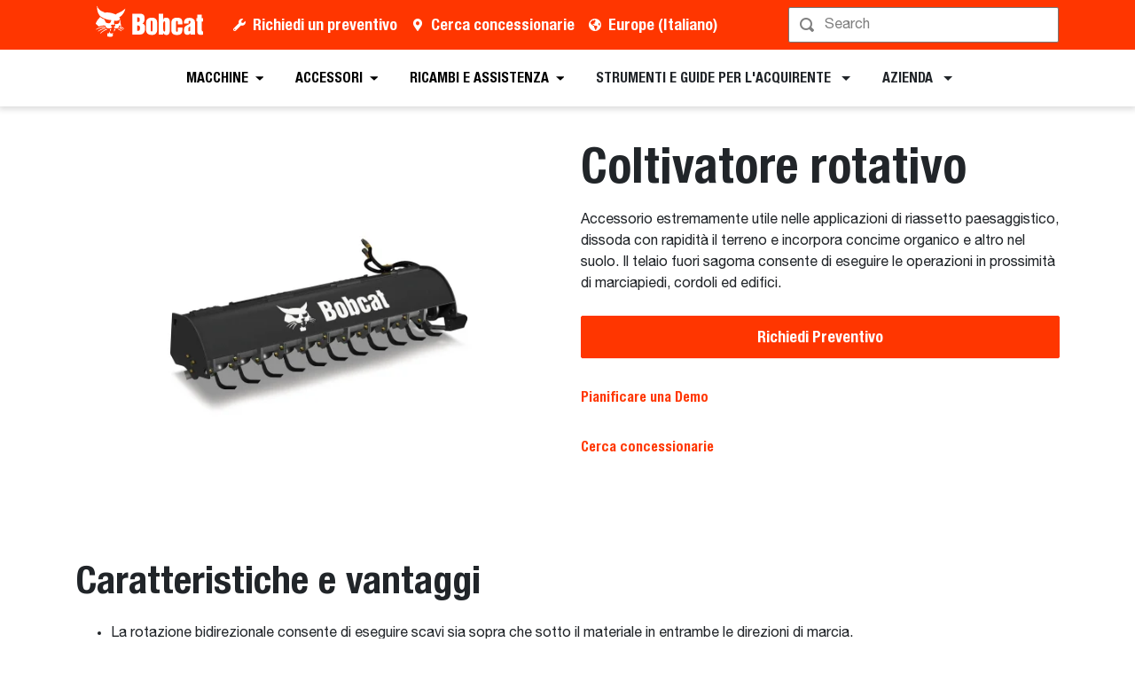

--- FILE ---
content_type: text/javascript
request_url: https://dxp-static.bobcat.com/e3249e3.modern.js
body_size: 3486
content:
!function(e){function a(a){for(var f,t,r=a[0],n=a[1],o=a[2],i=0,l=[];i<r.length;i++)t=r[i],Object.prototype.hasOwnProperty.call(b,t)&&b[t]&&l.push(b[t][0]),b[t]=0;for(f in n)Object.prototype.hasOwnProperty.call(n,f)&&(e[f]=n[f]);for(u&&u(a);l.length;)l.shift()();return d.push.apply(d,o||[]),c()}function c(){for(var e,a=0;a<d.length;a++){for(var c=d[a],f=!0,r=1;r<c.length;r++){var n=c[r];0!==b[n]&&(f=!1)}f&&(d.splice(a--,1),e=t(t.s=c[0]))}return e}var f={},b={347:0},d=[];function t(a){if(f[a])return f[a].exports;var c=f[a]={i:a,l:!1,exports:{}};return e[a].call(c.exports,c,c.exports,t),c.l=!0,c.exports}t.e=function(e){var a=[],c=b[e];if(0!==c)if(c)a.push(c[2]);else{var f=new Promise((function(a,f){c=b[e]=[a,f]}));a.push(c[2]=f);var d,r=document.createElement("script");r.charset="utf-8",r.timeout=120,t.nc&&r.setAttribute("nonce",t.nc),r.src=function(e){return t.p+""+{2:"eec6873",4:"1ef6dec",5:"5bbd093",6:"ea84fe3",7:"b8f0e54",8:"4aa6379",10:"2c377f0",11:"4834db9",12:"3bb9a99",13:"9ddbab3",14:"2ca1683",15:"16efb4b",16:"66658d8",17:"241385c",18:"9e59b99",19:"b7a643a",20:"7cac5a2",21:"5d605a1",22:"7bb38c8",23:"c6fdd16",24:"020b4a1",25:"d9e0096",26:"10fb6b6",27:"e665a66",28:"ef6ca25",29:"57c9740",30:"38507da",31:"4e66b83",32:"0633973",33:"27ff39e",34:"cc2381a",35:"b01c608",36:"826d5a2",37:"6816925",38:"a3e82d3",39:"ef717be",40:"fe863c7",41:"ef0bb19",42:"ca9d5d5",43:"a6b4ed6",44:"97eb78e",45:"d96348f",46:"ade9155",47:"729cc0b",48:"980ae7b",49:"c3d387d",50:"1fb5655",51:"f4c5b12",52:"cfc203f",53:"a216839",54:"468c77c",55:"c323746",56:"f278d16",57:"7ef5d2e",58:"ee02801",59:"cd5724e",60:"cef4641",61:"5b5f36e",62:"d2477aa",63:"aeed569",64:"2fa913a",65:"963cab0",66:"7db0260",67:"3cfdd28",68:"1b7ec27",69:"87e28d0",70:"8ad3b19",71:"92cd308",72:"8f9df20",73:"ce365b9",74:"fb5bbf5",75:"8975337",76:"78f9ecc",77:"2b801a1",78:"5e30d01",79:"67bf808",80:"5694dfa",81:"3d24025",82:"bd2be3b",83:"49bd89f",84:"6c41fb8",85:"65fd61e",86:"8af5833",87:"585e505",88:"5029270",89:"3a6a556",90:"34509c5",91:"3470a96",92:"795f05c",93:"84fd8ec",94:"e861cd1",95:"56ee4c1",96:"3415dab",97:"a15bb8c",98:"55a9c47",99:"508968a",100:"e4048d5",101:"754cd2b",102:"096ca2f",103:"af365da",104:"3721b14",105:"f47f7dc",106:"a9b2d73",107:"98b2a9e",108:"6297e1f",109:"e4d40be",110:"230c440",111:"4ad2f6f",112:"8eb0d04",113:"0c2b882",114:"e724674",115:"15d0805",116:"0ec7c78",117:"abcbbce",118:"b151b0b",119:"6a482ea",120:"a055894",121:"4327684",122:"afab96a",123:"a3b3d14",124:"3a3100f",125:"244edcd",126:"8d53785",127:"1769936",128:"c1a7d18",129:"befd5ab",130:"91bbc8c",131:"9655215",132:"fdb7e47",133:"83e6a22",134:"adc7fc4",135:"7858c21",136:"98194f6",137:"79d8f93",138:"db2b503",139:"c63f668",140:"fc39ec1",141:"ae55aff",142:"7f8ff5f",143:"970e66b",144:"36aa598",145:"b3a655c",146:"ae1e55a",147:"9d5e4a4",148:"240a5ab",149:"d48d34a",150:"83c70f6",151:"74ec182",152:"11bf1be",153:"2abefd0",154:"89c633b",155:"a90250d",156:"c518d1e",157:"6035cf3",162:"db681b4",163:"57f8859",164:"8bc0c40",166:"5cacfa1",167:"533ed08",168:"94462f1",169:"2f7eb4a",170:"b424738",171:"64010a4",172:"f7aeb28",173:"697120b",174:"ca0bc3a",175:"782c0ac",176:"4ffdb03",177:"dc0c84f",178:"35d5a3c",179:"ff7c8eb",180:"c9e2c53",181:"8051aad",182:"55c1d35",183:"50c9514",184:"dddc2e6",185:"6538c76",186:"9a55ef8",187:"57a89ef",188:"63f050f",189:"0e891ed",190:"ad8bca2",191:"cd6abc3",192:"cd730de",193:"0aad8df",194:"e6ac145",195:"de66ae7",196:"3dd84d9",197:"30a2456",198:"67e30b7",199:"d7c3a9e",200:"629019f",201:"c8ee876",202:"22ad87b",203:"386b528",204:"1680bc3",205:"2e1b2c3",206:"8fe159d",207:"b485209",208:"214c1a6",209:"893401f",210:"14f1205",211:"765f0b1",212:"92795a4",213:"351926b",214:"26805bc",215:"505f27b",216:"8a9bbea",217:"8ba2ff3",218:"d889d9e",219:"8171885",220:"dc8afe0",221:"9c45859",222:"e3d1ba1",223:"e6e8f20",224:"57a9d78",225:"6511156",226:"2fbf905",227:"ad5b323",228:"7f05f09",229:"ca3198c",230:"d1ec576",231:"3e2d581",232:"0414941",233:"7b38692",234:"89b98c0",235:"03e8501",236:"a98826a",237:"3124565",238:"cf20112",239:"3bf8f85",240:"15e4332",241:"94483c8",242:"b3bf3fe",243:"c845e3b",244:"c80fa89",245:"7ff00a9",246:"7777548",247:"51b00f3",248:"22ab95a",249:"938eb89",250:"1d8178f",251:"a6a6fc3",252:"3e6ace5",253:"1134067",254:"4a1f143",255:"71a0ecf",256:"5b106a0",257:"a49bf6f",258:"90ce066",259:"1e44878",260:"88d148f",261:"ec02646",262:"63fda93",263:"4491a42",264:"bede09a",265:"db20d39",266:"ce6aba1",267:"57cb044",268:"b474245",269:"c1cf77e",270:"ece9669",271:"5e3a61a",272:"6525b48",273:"c90747c",274:"f8dd264",275:"cd3e74c",276:"3995f8f",277:"7e21612",278:"148efa7",279:"afd4936",280:"08f63a6",281:"6e2c8e0",282:"99da56d",283:"ae6f002",284:"927ccf2",285:"1017368",286:"281f563",287:"db42961",288:"ce19f0e",289:"2722833",290:"6c4ec0e",291:"0a0c255",292:"ed4fa7c",293:"c508476",294:"ad1b61e",295:"621793c",296:"ebc48b1",297:"7eb249e",298:"be57731",299:"241d876",300:"7e6e346",301:"01f8292",302:"21da42c",303:"7ef3356",304:"78422c8",305:"0f3c0d8",306:"a5a7ad5",307:"a47e53b",308:"0f8e054",309:"6a5741d",310:"7356bf7",311:"9387d7c",312:"3bb043d",313:"6d979fe",314:"87d5fb7",315:"1b10560",316:"647cdc8",317:"f5ab51f",318:"799ed2d",319:"19bcc98",320:"6668e10",321:"2c16214",322:"06082eb",323:"930bc4e",324:"549a6a1",325:"d0c53f5",326:"51bf3c0",327:"76d6b6e",328:"ffaa458",329:"f8c9768",330:"1bc647b",331:"2b453c9",332:"4822eca",333:"a7bf6c5",334:"f80867d",335:"656bd30",339:"69b6f4d",349:"a5f4d37"}[e]+".modern.js"}(e);var n=Error();d=function(a){r.onerror=r.onload=null,clearTimeout(o);var c=b[e];if(0!==c){if(c){var f=a&&("load"===a.type?"missing":a.type),d=a&&a.target&&a.target.src;n.message="Loading chunk "+e+" failed.\n("+f+": "+d+")",n.name="ChunkLoadError",n.type=f,n.request=d,c[1](n)}b[e]=void 0}};var o=setTimeout((function(){d({type:"timeout",target:r})}),12e4);r.onerror=r.onload=d,document.head.appendChild(r)}return Promise.all(a)},t.m=e,t.c=f,t.d=function(e,a,c){t.o(e,a)||Object.defineProperty(e,a,{enumerable:!0,get:c})},t.r=function(e){"undefined"!=typeof Symbol&&Symbol.toStringTag&&Object.defineProperty(e,Symbol.toStringTag,{value:"Module"}),Object.defineProperty(e,"__esModule",{value:!0})},t.t=function(e,a){if(1&a&&(e=t(e)),8&a)return e;if(4&a&&"object"==typeof e&&e&&e.__esModule)return e;var c=Object.create(null);if(t.r(c),Object.defineProperty(c,"default",{enumerable:!0,value:e}),2&a&&"string"!=typeof e)for(var f in e)t.d(c,f,function(a){return e[a]}.bind(null,f));return c},t.n=function(e){var a=e&&e.__esModule?function(){return e.default}:function(){return e};return t.d(a,"a",a),a},t.o=function(e,a){return Object.prototype.hasOwnProperty.call(e,a)},t.p="https://dxp-static.bobcat.com/",t.oe=function(e){throw e};var r=window.webpackJsonp=window.webpackJsonp||[],n=r.push.bind(r);r.push=a,r=r.slice();for(var o=0;o<r.length;o++)a(r[o]);var u=n;c()}([]);

--- FILE ---
content_type: text/javascript
request_url: https://dxp-static.bobcat.com/ef6ca25.modern.js
body_size: 2483
content:
(window.webpackJsonp=window.webpackJsonp||[]).push([[28],{1424:function(e,t,r){"use strict";r(767)},1425:function(e,t,r){var o=r(3)((function(e){return e[1]}));o.push([e.i,".table{color:#212529;margin-bottom:1rem;width:100%}.table td,.table th{border-top:1px solid #ccc;padding:.75rem;vertical-align:top}.table thead th{border-bottom:2px solid #ccc;vertical-align:bottom}.table tbody+tbody{border-top:2px solid #ccc}.table-sm td,.table-sm th{padding:.3rem}.table-bordered,.table-bordered td,.table-bordered th{border:1px solid #ccc}.table-bordered thead td,.table-bordered thead th{border-bottom-width:2px}.table-borderless tbody+tbody,.table-borderless td,.table-borderless th,.table-borderless thead th{border:0}.table-striped tbody tr:nth-of-type(odd){background-color:rgba(0,0,0,.05)}.table-hover tbody tr:hover{background-color:rgba(0,0,0,.075);color:#212529}.table-primary,.table-primary>td,.table-primary>th{background-color:#ffc7b8}.table-primary tbody+tbody,.table-primary td,.table-primary th,.table-primary thead th{border-color:#ff967a}.table-hover .table-primary:hover,.table-hover .table-primary:hover>td,.table-hover .table-primary:hover>th{background-color:#ffb39f}.table-secondary,.table-secondary>td,.table-secondary>th{background-color:#fff}.table-secondary tbody+tbody,.table-secondary td,.table-secondary th,.table-secondary thead th{border-color:#fff}.table-hover .table-secondary:hover,.table-hover .table-secondary:hover>td,.table-hover .table-secondary:hover>th{background-color:#f2f2f2}.table-tertiary,.table-tertiary>td,.table-tertiary>th{background-color:#f3f6f7}.table-tertiary tbody+tbody,.table-tertiary td,.table-tertiary th,.table-tertiary thead th{border-color:#e9eef0}.table-hover .table-tertiary:hover,.table-hover .table-tertiary:hover>td,.table-hover .table-tertiary:hover>th{background-color:#e4ebed}.table-success,.table-success>td,.table-success>th{background-color:#bae6d0}.table-success tbody+tbody,.table-success td,.table-success th,.table-success thead th{border-color:#80d1a7}.table-hover .table-success:hover,.table-hover .table-success:hover>td,.table-hover .table-success:hover>th{background-color:#a7dfc3}.table-info,.table-info>td,.table-info>th{background-color:#bee5eb}.table-info tbody+tbody,.table-info td,.table-info th,.table-info thead th{border-color:#86cfda}.table-hover .table-info:hover,.table-hover .table-info:hover>td,.table-hover .table-info:hover>th{background-color:#abdde5}.table-warning,.table-warning>td,.table-warning>th{background-color:#ffe4ba}.table-warning tbody+tbody,.table-warning td,.table-warning th,.table-warning thead th{border-color:#ffcd80}.table-hover .table-warning:hover,.table-hover .table-warning:hover>td,.table-hover .table-warning:hover>th{background-color:#ffdaa1}.table-danger,.table-danger>td,.table-danger>th{background-color:#e2c1b8}.table-danger tbody+tbody,.table-danger td,.table-danger th,.table-danger thead th{border-color:#ca8c7a}.table-hover .table-danger:hover,.table-hover .table-danger:hover>td,.table-hover .table-danger:hover>th{background-color:#dbb1a6}.table-light,.table-light>td,.table-light>th{background-color:#fbfbfb}.table-light tbody+tbody,.table-light td,.table-light th,.table-light thead th{border-color:#f8f8f8}.table-hover .table-light:hover,.table-hover .table-light:hover>td,.table-hover .table-light:hover>th{background-color:#eee}.table-dark,.table-dark>td,.table-dark>th{background-color:#c6c6c6}.table-dark tbody+tbody,.table-dark td,.table-dark th,.table-dark thead th{border-color:#959595}.table-hover .table-dark:hover,.table-hover .table-dark:hover>td,.table-hover .table-dark:hover>th{background-color:#b9b9b9}.table-active,.table-active>td,.table-active>th,.table-hover .table-active:hover,.table-hover .table-active:hover>td,.table-hover .table-active:hover>th{background-color:rgba(0,0,0,.075)}.table .thead-dark th{background-color:#333;border-color:#464646;color:#fff}.table .thead-light th{background-color:#c8c8c8;border-color:#ccc;color:#495057}.table-dark{background-color:#333;color:#fff}.table-dark td,.table-dark th,.table-dark thead th{border-color:#464646}.table-dark.table-bordered{border:0}.table-dark.table-striped tbody tr:nth-of-type(odd){background-color:hsla(0,0%,100%,.05)}.table-dark.table-hover tbody tr:hover{background-color:hsla(0,0%,100%,.075);color:#fff}@media(max-width:575.98px){.table-responsive-sm{display:block;overflow-x:auto;width:100%;-webkit-overflow-scrolling:touch}.table-responsive-sm>.table-bordered{border:0}}@media(max-width:767.98px){.table-responsive-md{display:block;overflow-x:auto;width:100%;-webkit-overflow-scrolling:touch}.table-responsive-md>.table-bordered{border:0}}@media(max-width:991.98px){.table-responsive-lg{display:block;overflow-x:auto;width:100%;-webkit-overflow-scrolling:touch}.table-responsive-lg>.table-bordered{border:0}}@media(max-width:1199.98px){.table-responsive-xl{display:block;overflow-x:auto;width:100%;-webkit-overflow-scrolling:touch}.table-responsive-xl>.table-bordered{border:0}}@media(max-width:1599.98px){.table-responsive-xxl{display:block;overflow-x:auto;width:100%;-webkit-overflow-scrolling:touch}.table-responsive-xxl>.table-bordered{border:0}}.table-responsive{display:block;overflow-x:auto;width:100%;-webkit-overflow-scrolling:touch}.table-responsive>.table-bordered{border:0}.compare-cell{padding:.75rem}.related-products-table-wrapper .table-responsive{margin-bottom:0}.related-products-table-wrapper .table-responsive .related-products-thead th{background:#333;border-right:1px solid #000;border-top:1px solid #000;color:#fff;vertical-align:middle;width:12rem}.related-products-table-wrapper .table-responsive .related-products-thead th div{text-overflow:ellipsis}.related-products-table-wrapper .table-responsive .related-products-thead th:first-child{background:#000}.related-products-table-wrapper .table-responsive .related-products-thead th:last-child{border-right:none}.related-products-table-wrapper .table-responsive .related-products-tbody td{text-align:center;vertical-align:middle;width:12rem}.related-products-table-wrapper .table-responsive .related-products-tbody td div{text-overflow:ellipsis}.related-products-table-wrapper .table-responsive .related-products-tbody td:first-child{background:#f1f1f1;left:0;position:sticky;text-align:left}",""]),o.locals={},e.exports=o},1772:function(e,t,r){"use strict";r.r(t);var o=r(5),a=(r(7),r(41),r(8),r(0)),l=r(396);function d(e,t){var r=Object.keys(e);if(Object.getOwnPropertySymbols){var o=Object.getOwnPropertySymbols(e);t&&(o=o.filter((function(t){return Object.getOwnPropertyDescriptor(e,t).enumerable}))),r.push.apply(r,o)}return r}var b={props:{category:{type:Object,required:!0},attachments:{type:Array,required:!0},isExpanded:{type:Boolean,default:!1},accordionHtag:{type:String,default:"h3"}},setup(e){var{category:{products:t},attachments:r}=e,b=Object(a.o)(l.a),c=Object(a.o)(t.length),i=Object(a.o)([{key:"model",label:""},...r.map(e=>({key:e["@id"],label:e.title||e["@name"]}))]),s=Object(a.o)([]),n=Object(a.o)([]);return t.forEach(e=>{var t={};r.forEach(r=>{t[r["@id"]]=!!e.attachments.find(e=>e===r["@id"])}),n.value.push(function(e){for(var t=1;t<arguments.length;t++){var r=null!=arguments[t]?arguments[t]:{};t%2?d(Object(r),!0).forEach((function(t){Object(o.a)(e,t,r[t])})):Object.getOwnPropertyDescriptors?Object.defineProperties(e,Object.getOwnPropertyDescriptors(r)):d(Object(r)).forEach((function(t){Object.defineProperty(e,t,Object.getOwnPropertyDescriptor(r,t))}))}return e}({model:e.name||e.identifier,url:e.url||""},t))}),{colors:b,counter:c,fields:i,rows:n.value.sort((e,t)=>{var r,o;return null==e||null===(r=e.model)||void 0===r||null===(r=r.toLowerCase())||void 0===r?void 0:r.localeCompare(null==t||null===(o=t.model)||void 0===o?void 0:o.toLowerCase())}),options:s}}},c=(r(1424),r(1)),i=Object(c.a)(b,(function(){var e=this,t=e._self._c;return 0!==e.counter?t("div",{staticClass:"p-0 bg-white",attrs:{"data-test-id":"attachment-related-products-category-group"}},[t("Accordion",{attrs:{counter:e.counter,"is-primary-accordion":"",shadow:"",color:e.colors.BLACK,title:e.category.name,"is-expanded":e.isExpanded,htag:e.accordionHtag}},[e.category.products&&e.category.products.length?t("div",{staticClass:"d-flex flex-column bg-white related-products-table-wrapper"},[t("b-table",{attrs:{"thead-tr-class":"bg-gray-lighter related-products-thead","tbody-tr-class":"related-products-tbody",responsive:"",items:e.rows,fields:e.fields},scopedSlots:e._u([e._l(e.fields,(function(r,o){return{key:"cell(".concat(r.key,")"),fn:function(a){return[t("div",{key:o,staticClass:"d-flex justify-content-center align-items-center"},["model"!==r.key&&a.value?t("b-icon",{attrs:{icon:"success"}}):"model"===r.key||a.value?t("p",{key:o,staticClass:"m-0"},[a&&a.item&&a.item.url?t("a",{staticClass:"font-weight-bold cursor-pointer",attrs:{href:a.item.url,target:"_blank"}},[e._v(e._s(a.value))]):[e._v(e._s(a.value))]],2):t("b-icon",{staticClass:"text-gray-light",attrs:{icon:"minus"}})],1)]}}}))],null,!0)})],1):e._e()])],1):e._e()}),[],!1,null,null,null);t.default=i.exports,installComponents(i,{Accordion:r(319).default})},767:function(e,t,r){var o=r(1425);o.__esModule&&(o=o.default),"string"==typeof o&&(o=[[e.i,o,""]]),o.locals&&(e.exports=o.locals),(0,r(4).default)("2f74f859",o,!0,{sourceMap:!1})}}]);

--- FILE ---
content_type: text/javascript
request_url: https://dxp-static.bobcat.com/782c0ac.modern.js
body_size: 6917
content:
(window.webpackJsonp=window.webpackJsonp||[]).push([[175,192,315,316],{135:function(t,e,n){"use strict";n.d(e,"a",(function(){return l}));var o=n(0);function l(){var{$utils:t,$breakpoints:e}=Object(o.u)(),n=Object(o.o)(null==e?void 0:e.mobile),l=Object(o.o)(null==e?void 0:e.tablet),a=Object(o.o)(null==e?void 0:e.desktop),i=()=>{n.value=(null==e?void 0:e.mobile)||t.isMobile()||t.isSmallMobile(),l.value=(null==e?void 0:e.tablet)||t.isTablet(),a.value=(null==e?void 0:e.desktop)||t.isDesktopLG()||t.isDesktopXL()};return Object(o.f)(()=>{window.addEventListener("resize",i,{passive:!0})}),Object(o.g)(()=>{window.removeEventListener("resize",i)}),e||i(),{mobile:n,tablet:l,desktop:a}}},156:function(t,e,n){"use strict";n.d(e,"a",(function(){return r}));var o=n(10),l=n(5),a=(n(9),n(7),n(48),n(38),n(8),n(0));function i(t,e){var n=Object.keys(t);if(Object.getOwnPropertySymbols){var o=Object.getOwnPropertySymbols(t);e&&(o=o.filter((function(e){return Object.getOwnPropertyDescriptor(t,e).enumerable}))),n.push.apply(n,o)}return n}function s(t){for(var e=1;e<arguments.length;e++){var n=null!=arguments[e]?arguments[e]:{};e%2?i(Object(n),!0).forEach((function(e){Object(l.a)(t,e,n[e])})):Object.getOwnPropertyDescriptors?Object.defineProperties(t,Object.getOwnPropertyDescriptors(n)):i(Object(n)).forEach((function(e){Object.defineProperty(t,e,Object.getOwnPropertyDescriptor(n,e))}))}return t}function r(t){var e,n=arguments.length>1&&void 0!==arguments[1]?arguments[1]:{},l=arguments.length>2&&void 0!==arguments[2]&&arguments[2],{models:i,modelType:r,specificationLevel:c,config:d}=t,{$services:u,$utils:p,$regions:b}=Object(a.u)(),f=s(s({},d),n),v=(null==b||null===(e=b.current)||void 0===e||null===(e=e.language)||void 0===e?void 0:e.name)||"en",m=Object(a.o)(null),g=Object(a.o)(f.containerClass||""),y=Object(a.o)({}),h=Object(a.o)(!1),w=1!==(null==i?void 0:i.length)&&i&&d.multipleModels?"col-sticky col-md-4 col-xl":"col-6 col-lg-7",O=function(){var e=Object(o.a)((function*(){var e=arguments.length>0&&void 0!==arguments[0]?arguments[0]:c,n=arguments.length>1&&void 0!==arguments[1]?arguments[1]:r,o=arguments.length>2&&void 0!==arguments[2]?arguments[2]:{};h.value=!1,m.value={},y.value={};var a=[],s=i.map(o=>a.includes(o.id)||y.value[o.id]?Promise.resolve():(a.push(o.id),u.products.getModelSpecifications(o,t.uom.value,e,n).then(t=>{var{data:e}=t;y.value[o.id]={model:o,data:e}}).catch(t=>{throw t})));try{yield Promise.all(s)}catch(t){h.value=!0}if(!h.value)try{var d=(null==i?void 0:i.reduce((t,e)=>(t[e.id]=y.value[e.id],t),{}))||{};m.value=p.products.structurizeSpecsForCompareTable(d,f.filterSections,f.filterProps,o,f.filterPropsId,v,l),f.customGroupHeader&&(m.value=p.products.groupSpecsForCompareTable(m.value,f.customGroupHeader,o)),g.value="specification-compare-table__container-".concat(m.value.models.length)}catch(t){h.value=!0}}));return function(){return e.apply(this,arguments)}}();return{FIRST_COLUMN_WIDTH_CLASS:w,specificationFetch:O,error:h,tableData:m,containerClass:g}}},1838:function(t,e,n){"use strict";n.r(e);var o=n(10),l=(n(7),n(38),n(8),n(0)),a=n(32),i=n(65),s=n(36),r={components:{SpecTableToggle:()=>Promise.resolve().then(n.bind(null,383))},inject:["model"],props:{nodeId:{type:String},title:{type:String},evolutionTitle:{type:String},htag:{type:String,default:"h2"},limitContent:{type:String,required:!1},evolutionButton:{type:String},showUnits:{type:String,required:!1},showExpandAll:{type:String},buttonLabel:{type:String,default:"Download & Print Specs"},showCategoryNames:{type:String},cta:{type:Object,default:()=>{}}},setup(t){var{models:e}=Object(i.a)(a.j.ATTACHMENT),{$services:n}=Object(l.u)(),{showCategoryNames:r,limitContent:c,showUnits:d}=t,u=Object(l.o)("true"===c),p=Object(l.o)("true"===t.evolutionButton),b="true"===d,f=a.h,v=Object(l.o)(f[0]),m=Object(l.o)({});Object(s.a)(t.nodeId);var g=((e,n,o)=>{var l=t.cta;if(null==l||!l.link)return null;var a=l.field;return{link:(null===(e=l.link)||void 0===e?void 0:e[a+"Url"])||"",title:(null===(n=l.link)||void 0===n?void 0:n[a+"Label"])||"",target:(null===(o=l.link)||void 0===o?void 0:o.target)||"self"}})(),y=Object(l.o)(null),h=Object(l.o)(!0),{fetch:w,fetchState:O}=Object(l.v)(Object(o.a)((function*(){Object.keys(m.value||{}).length||(m.value=yield n.bobcatapi.getConcepts(["/common/labels/functional","/common/labels/specifications","/%region%/common/labels/specifications"]))})));Object(l.j)(Object(o.a)((function*(){yield w()})));var j={filterProps:a.a,filterPropsId:a.b,filterSections:a.c,showCategoryNames:"true"===r,noBottomMargin:!0};return{fetchState:O,limitContentOption:u,evolutionButtonOption:p,showUnitsOption:b,models:e,uom:f,currentUom:v,reloadSpecs:t=>{v.value=t},labels:m,MODEL_TYPE:a.j,attachmentSpecConfig:j,isExpandedAll:h,expandAllToggle:()=>{h.value=!h.value},tablesWrapperRef:y,ctaButton:g}}},c=n(1),d=Object(c.a)(r,(function(){var t=this,e=t._self._c;return e("b-overlay",{attrs:{show:t.$fetchState.pending}},[e("Specifications",{attrs:{"data-test-id":"attachment-specifications",disabled:!t.models.length,"limit-content":t.limitContentOption,"evolution-button":t.evolutionButtonOption,"show-units":t.showUnitsOption,labels:t.labels,"button-label":t.buttonLabel,title:t.title,"evolution-title":t.evolutionTitle,htag:t.htag,uom:t.uom,"cta-button":t.ctaButton,"model-type":t.MODEL_TYPE.ATTACHMENT},on:{"uom-changed":t.reloadSpecs},scopedSlots:t._u(["true"===t.showExpandAll?{key:"expand-collapse",fn:function(){return[e("SpecTableToggle",{attrs:{"is-expanded-all":t.isExpandedAll,labels:t.labels,"tables-ref":t.tablesWrapperRef},on:{expandAll:t.expandAllToggle}})]},proxy:!0}:null],null,!0)},[t._v(" "),e("div",{staticClass:"container"},[e("div",{ref:"tablesWrapperRef",staticClass:"row"},[e("CompareTableWrapper",{staticClass:"col-12 my-4",attrs:{"data-test-id":"attachment-specifications-compare-table",models:t.models,uom:t.currentUom,config:t.attachmentSpecConfig,labels:t.labels,"model-type":t.MODEL_TYPE.ATTACHMENT,"should-sort":"",expanded:t.isExpandedAll}})],1)])])],1)}),[],!1,null,null,null);e.default=d.exports,installComponents(d,{SpecTableToggle:n(383).default,CompareTableWrapper:n(185).default,Specifications:n(380).default})},185:function(t,e,n){"use strict";n.r(e);var o=n(10),l=n(5),a=n(0),i=n(32),s=n(156);function r(t,e){var n=Object.keys(t);if(Object.getOwnPropertySymbols){var o=Object.getOwnPropertySymbols(t);e&&(o=o.filter((function(e){return Object.getOwnPropertyDescriptor(t,e).enumerable}))),n.push.apply(n,o)}return n}var c={props:{models:{type:Array,required:!0},uom:{type:Object},modelType:{type:String,default:i.j.PRODUCT},specificationLevel:{type:[Number,String],default:3},expanded:{type:Boolean,default:!0},shouldSort:{type:Boolean,default:!1},tableSpecificationData:{type:Object},config:{type:Object,default:()=>({})},labels:{type:Object,default:()=>({})}},emits:["data-update","updateScrollPosition"],setup(t,e){var n,{emit:c}=e,{models:d,specificationLevel:u,modelType:p,tableSpecificationData:b,config:f,labels:v,shouldSort:m}=t,g=((null==d?void 0:d.length)||(null==b||null===(n=b.models)||void 0===n?void 0:n.length))>1,y=function(t){for(var e=1;e<arguments.length;e++){var n=null!=arguments[e]?arguments[e]:{};e%2?r(Object(n),!0).forEach((function(e){Object(l.a)(t,e,n[e])})):Object.getOwnPropertyDescriptors?Object.defineProperties(t,Object.getOwnPropertyDescriptors(n)):r(Object(n)).forEach((function(e){Object.defineProperty(t,e,Object.getOwnPropertyDescriptor(n,e))}))}return t}({filterSections:i.n,filterProps:i.m,showCategoryNames:!0,alwaysShowHeader:g,customGroupHeader:t.keySpecsTitle,noBottomMargin:!1},f),h=Object(a.o)(y.showCategoryNames),{error:w,specificationFetch:O,tableData:j,containerClass:C}=Object(s.a)(t,y,m),{fetch:x}=Object(a.v)(Object(o.a)((function*(){b||(yield O(u,p,v),c("data-updated",j.value))})));return Object(a.z)(()=>t.uom,()=>{x()}),Object(a.z)(()=>[y.showCategoryNames,j.value],()=>{h.value=y.showCategoryNames||j.value.sections>1&&g}),{tableData:b||j,error:w,containerClass:C,multipleModels:g,showCategoryHeader:h,options:y}}},d=n(1),u=Object(d.a)(c,(function(){var t=this,e=t._self._c;return e("section",{staticClass:"container specification-compare-table transition-base",attrs:{"data-test-id":"specification-table-compare"}},[e("LazyHydrate",{attrs:{"when-visible":""}},[e("b-overlay",{class:t.$fetchState.pending?"py-5":t.containerClass,attrs:{show:t.$fetchState.pending}},[!t.error&&t.tableData?[e("CompareTable",{directives:[{name:"show",rawName:"v-show",value:!t.$fetchState.pending,expression:"!$fetchState.pending"}],attrs:{"table-data":t.tableData,"show-header":t.options.alwaysShowHeader,"show-category-header":t.showCategoryHeader,expaneded:t.expanded,"no-bottom-margin":t.options.noBottomMargin}})]:e("WarningAlert",{attrs:{"data-test-id":"compare-table-error"}},[e("strong",[t._v("Error!")]),t._v(" Please pick different model and\n        try again.\n      ")])],2)],1)],1)}),[],!1,null,null,null);e.default=u.exports,installComponents(u,{CompareTable:n(253).default,WarningAlert:n(33).default})},380:function(t,e,n){"use strict";n.r(e),n(11),n(20);var o=n(0),l=n(26),a=n(32),i=n(10);n(9),n(7),n(14),n(8);var s=n(65),r=n(135),c={inject:["model"],props:{title:{type:String},htag:{type:String,default:"h2"},evolutionTitle:{type:String},limitContent:{type:Boolean},evolutionButton:{type:Boolean},showUnits:{type:Boolean},isCompare:{type:Boolean},buttonLabel:{type:String,default:"Download & Print Specs"},disabled:{type:Boolean,default:!1},uom:{type:Array,required:!0},labels:{type:Object,default:()=>({})},ctaButton:{type:Object,default:()=>({})},modelType:{type:String,default:a.j.PRODUCT}},setup(t,e){var n,c,{emit:d}=e,{model:u,models:p}=Object(s.a)(),b=u&&(u.id||u["@path"]),{mobile:f}=Object(r.a)(),v=null===(n=t.title)||void 0===n?void 0:n.replace("%ID%",null==u?void 0:u.id).replace("%NAME%",null==u?void 0:u["@name"]).replace("%TITLE%",(null==u?void 0:u.title)||(null==u?void 0:u.id)||(null==u?void 0:u["@name"])),m=null===(c=t.evolutionTitle)||void 0===c?void 0:c.replace("%ID%",null==u?void 0:u.id).replace("%NAME%",null==u?void 0:u["@name"]).replace("%TITLE%",(null==u?void 0:u.title)||(null==u?void 0:u.id)||(null==u?void 0:u["@name"])),g=Object(o.o)(t.uom[0]),{showPrintOnMobile:y,downloadOrPrintPDFSpecsOnly:h,isPrinting:w}=function(t,e,n){var{$utils:l,$services:s}=Object(o.u)(),r=Object(o.o)(!1),c=function(){var t=arguments.length>0&&void 0!==arguments[0]&&arguments[0];r.value=!0,setTimeout(()=>{var e=[...document.querySelectorAll('div[data-test-id="area"]')],n=document.querySelector('div[data-test="gallery-wrap"]'),o=document.querySelector('span[data-test-id="gallery-btn-expand"]');if(null!=e&&e.length){var l=e.filter(t=>"area-header"===t.dataset.testName)[0],a=e.filter(t=>"area-footer"===t.dataset.testName)[0];null==l||l.classList.add("d-print-none"),null==a||a.classList.add("d-print-none"),t&&(n.style.maxWidth="80%",o.style.display="none"),window.print(),t&&(n.style.maxWidth="unset",o.style.display="block"),null==l||l.classList.remove("d-print-none"),null==a||a.classList.remove("d-print-none"),r.value=!1}},200)},d=()=>{r.value=!0,setTimeout(()=>{var t=document.querySelector('[data-test-id="product-specifications"], [data-test-id="attachment-specifications"]');if(t){var e=window.scrollX,n=window.scrollY,o=[];document.querySelectorAll("body *").forEach(e=>{if(!t.contains(e)&&!e.contains(t)&&e!==t){var n=e.style.display;o.push({element:e,originalDisplay:n}),e.style.display="none"}});var l=[],a=[];t.querySelectorAll(".collapse").forEach(t=>{t.classList.contains("show")?a.push(t):(l.push(t),t.classList.add("show"),t.style.display="block")});var i=document.createElement("style");i.innerHTML='\n          @media print {\n            @page {\n              margin: 15mm;\n              size: letter;\n            }\n            body, html {\n              margin: 0 !important;\n              padding: 0 !important;\n              height: 100%;\n            }\n            [data-test-id="product-specifications"],\n            [data-test-id="attachment-specifications"] {\n              margin: 0 !important;\n              padding: 20px !important;\n            }\n          }\n        ',document.head.appendChild(i),setTimeout(()=>{window.print();var t=()=>{o.forEach(t=>{var{element:e,originalDisplay:n}=t;e.style.display=n}),l.forEach(t=>{t.classList.remove("show"),t.style.display=""}),a.forEach(t=>{t.classList.contains("show")||t.classList.add("show")}),document.head.contains(i)&&document.head.removeChild(i),window.scrollTo(e,n),r.value=!1};setTimeout(t,100);var s=()=>{t(),window.removeEventListener("afterprint",s)};window.addEventListener("afterprint",s)},100)}else r.value=!1},200)},u=l.products.getBusinessUnit(t),p=function(){var o=Object(i.a)((function*(){var o=yield s.products.downloadPdfSpecification(null==t?void 0:t.id,u,e.value.value,n);l.downloadFile(o,"".concat(null==t?void 0:t.id,".pdf"))}));return function(){return o.apply(this,arguments)}}(),b=function(){var t=Object(i.a)((function*(){try{a.k.includes(u)?yield p():c()}catch(t){c()}}));return function(){return t.apply(this,arguments)}}(),f=function(){var t=Object(i.a)((function*(){try{a.k.includes(u)?yield p():d()}catch(t){d()}}));return function(){return t.apply(this,arguments)}}(),v=a.k.includes(u);return{isPrinting:r,downloadOrPrintPDF:b,downloadOrPrintPDFSpecsOnly:f,showPrintOnMobile:v,printSpec:c,printSpecsTableOnly:d}}(u,g,t.modelType);return{oTitle:v,eTitle:m,inEditorEdit:l.inEditorEdit,currentUom:g,models:p,mobile:f,downloadOrPrintPDFSpecsOnly:h,showPrintOnMobile:y,isPrinting:w,hasModel:b}}},d=n(1),u=Object(d.a)(c,(function(){var t=this,e=t._self._c;return e("section",{staticClass:"transition-base py-4"},[t.model&&t.model["@path"]||!t.inEditorEdit?t.hasModel?[e("div",{staticClass:"container"},[e("div",{staticClass:"row"},[e("LazyHydrate",{attrs:{"on-interaction":["click","touchstart"]}},[e("div",{staticClass:"col-12"},[e("div",{staticClass:"d-flex flex-column justify-content-between align-items-left"},[t.evolutionTitle?e("div",{domProps:{innerHTML:t._s(t.eTitle)}}):e(t.htag,{tag:"component",class:[t.htag,"fs-24 mb-1"],attrs:{"data-test-id":"product-specifications-title"}},[t._v(t._s(t.oTitle))])],1)])]),t._v(" "),e("div",{staticClass:"col-12 d-flex flex-column flex-md-row mb-4"},[e("div",{staticClass:"d-flex flex-column"},[e("button",{staticClass:"d-print-none d-flex justify-content-left align-items-center pl-0 pr-3 my-2 bg-transparent border-0 font-weight-bold text-primary",attrs:{role:"button","data-test-id":"product-specifications-download-button"},on:{click:function(e){return e.preventDefault(),t.downloadOrPrintPDFSpecsOnly.apply(null,arguments)}}},[e("span",{staticClass:"d-flex align-items-center justify-content-center m-0 mr-2 transition-base"},[e("b-icon",{attrs:{icon:"download"}})],1),t._v(" "+t._s(t.buttonLabel)+"\n            ")]),t._v(" "),t.ctaButton&&t.ctaButton.link&&t.ctaButton.title?e("a",{staticClass:"text-primary-red text-decoration-none d-print-none font-weight-bold my-2 mt-2",attrs:{href:t.ctaButton.link,target:"_blank_follow"===t.ctaButton.target?"_blank":t.ctaButton.target,rel:"_blank"===t.ctaButton.target?"noopener nofollow":null,"data-test-id":"specifications-cta-button"}},[t._v("\n              "+t._s(t.ctaButton.title)+"\n              "),e("b-icon",{staticClass:"ml-1",attrs:{icon:"chevron-right"}})],1):t._e()]),t._v(" "),e("div",{staticClass:"d-flex align-items-center d-print-none ml-md-auto mt-3 mt-md-0",attrs:{"data-test-id":"product-specifications-units"}},[e("div",[t._t("compare")],2),t._v(" "),t.showUnits?e("SwitchDropdown",{staticClass:"ml-2",attrs:{"data-test-id":"specifications-units",label:t.labels.units||"Units",options:t.uom,config:{right:!0}},on:{changed:function(e){return t.$emit("uom-changed",e)}}}):t._e()],1)])],1)]),t._v(" "),t.hasModel?e("ContentLimiter",{attrs:{"evolution-button":t.evolutionButton,disabled:!t.limitContent||t.disabled||t.isPrinting,"show-more":t.labels.showMore,"show-less":t.labels.showLess}},[t._t("default")],2):t._e(),t._v(" "),t._t("print")]:t._e():e("div",{staticClass:"container"},[e("WarningAlert",{attrs:{"data-test-id":"specifications-alert"}},[t._v("\n      No model defined for page. Please check page template configuration.\n    ")])],1)],2)}),[],!1,null,null,null);e.default=u.exports,installComponents(u,{WarningAlert:n(33).default,SwitchDropdown:n(90).default,ContentLimiter:n(506).default})},383:function(t,e,n){"use strict";n.r(e);var o=n(0),l={__name:"SpecTableToggle",props:{isExpandedAll:Boolean,labels:Object},emits:["expandAll"],setup(t,e){var{emit:n}=e,l=t,{$utils:a}=Object(o.u)(),i=Object(o.o)(!1),s=Object(o.o)(0),r=Object(o.a)(()=>l.isExpandedAll?l.labels.collapesAll||"Collapse all":l.labels.expandAll||"Expand all"),c=t=>{t.forEach(t=>{i.value=t.isIntersecting})},d=()=>{if(a.isMobile()){var t=0,e=document.querySelector('section[data-test-id="sticky-cta"]'),n=document.querySelector('[data-test-id="back-to-top-button-wrapper"]');e&&"true"===e.getAttribute("data-is-visible")&&(t+=e.offsetHeight),n&&(t+=n.offsetHeight),s.value=t}};return window&&Object(o.i)(()=>{var t=document.querySelector('[data-test-id="product-specifications"]'),e=document.querySelector('[data-test-id="attachment-specifications"]');if(t||e){var n=new IntersectionObserver(c,{root:l.tablesRef,threshold:.1,rootMargin:"0px 0px 0px 0px"});t&&n.observe(t),e&&n.observe(e)}window.addEventListener("resize",d),window.addEventListener("scroll",d)}),Object(o.g)(()=>{window.removeEventListener("resize",d),window.removeEventListener("scroll",d)}),{__sfc:!0,props:l,emit:n,$utils:a,displayStickyCta:i,stickyCtaButtonPosition:s,toggleLabel:r,checkVisibility:c,updateCtaPosition:d,expandAllToggle:()=>{n("expandAll",!l.isExpandedAll)}}}},a=n(1),i=Object(a.a)(l,(function(){var t=this,e=t._self._c,n=t._self._setupProxy;return e("div",{staticClass:"d-print-none d-flex align-items-end"},[n.displayStickyCta?e("div",{staticClass:"sticky-cta position-fixed d-flex d-md-none w-100 justify-content-center align-items-center z-index-5 transition-base",style:{bottom:"".concat(n.stickyCtaButtonPosition,"px")}},[e("button",{staticClass:"d-flex justify-content-center align-items-center bg-white border-0 font-weight-bold text-primary w-100 py-3",attrs:{role:"button","data-test-id":"specification-expand-button-mobile"},on:{click:function(t){return t.preventDefault(),n.expandAllToggle.apply(null,arguments)}}},[t._v("\n      "+t._s(n.toggleLabel)+"\n      "),e("span",{staticClass:"d-flex align-items-center justify-conent-center m-0 ml-2 transition-base",staticStyle:{"font-size":"6px"},style:t.isExpandedAll?"transform: rotate(180deg)":null},[e("b-icon",{attrs:{icon:"sort-down"}})],1)])]):t._e(),t._v(" "),e("div",{staticClass:"d-none d-md-flex align-items-end"},[e("button",{staticClass:"d-flex justify-content-center align-items-center pr-3 bg-transparent border-0 font-weight-bold text-primary",attrs:{role:"button","data-test-id":"specification-expand-button"},on:{click:function(t){return t.preventDefault(),n.expandAllToggle.apply(null,arguments)}}},[t._v("\n      "+t._s(n.toggleLabel)+"\n      "),e("span",{staticClass:"d-flex align-items-center justify-conent-center m-0 ml-2 transition-base",staticStyle:{"font-size":"6px"},style:t.isExpandedAll?"transform: rotate(180deg)":null},[e("b-icon",{attrs:{icon:"sort-down"}})],1)])])])}),[],!1,null,null,null);e.default=i.exports},50:function(t,e,n){var o=n(89);o.__esModule&&(o=o.default),"string"==typeof o&&(o=[[t.i,o,""]]),o.locals&&(t.exports=o.locals),(0,n(4).default)("243bdb4d",o,!0,{sourceMap:!1})},65:function(t,e,n){"use strict";n.d(e,"a",(function(){return a}));var o=n(0),l=n(32);function a(){var t=arguments.length>0&&void 0!==arguments[0]?arguments[0]:l.j.PRODUCT,e=arguments.length>1&&void 0!==arguments[1]&&arguments[1],n=Object(o.d)("model"),a=[n];null!=n&&n["@nodeType"]&&(a=n["@nodeType"]==="dxp:".concat(null==t?void 0:t.toLowerCase(),"Group")?n["@nodes"].map(e=>n[e]&&n[e]["@nodeType"]==="dxp:".concat(t.toLowerCase())?n[e]:null).filter(t=>t):[n]);var i=e?l.i.HISTORICAL:l.i.CURRENT;return a=a.filter(t=>{var e;return(null==t||null===(e=t.lifecycle)||void 0===e?void 0:e.toLowerCase())===i}),{model:n,models:a}}},88:function(t,e,n){"use strict";n(50)},89:function(t,e,n){var o=n(3)((function(t){return t[1]}));o.push([t.i,"@media(max-width:767.98px){.custom-switch-dropdown .dropdown{width:100%}}.custom-switch-dropdown .dropdown-menu{min-width:100%}.custom-switch-dropdown .dropdown-toggle{height:2.5rem;min-width:6.5rem!important}.custom-switch-dropdown .dropdown-toggle:not([disabled]){color:#000!important}.custom-switch-dropdown .dropdown-toggle:focus{box-shadow:none!important}",""]),o.locals={},t.exports=o},90:function(t,e,n){"use strict";n.r(e);var o=n(0),l=n(15),a={props:{value:Object,config:Object,label:String,icon:String,options:{type:Array,required:!0},disabled:{type:Boolean,default:!1},fuseLabelAndOptionsForMobile:{type:Boolean,default:!1},selectedOption:{type:Object}},setup(t,e){var n,{emit:a}=e,{options:i,selectedOption:s}=t,r=Object(o.o)(s?i.find(t=>(null==t?void 0:t.value)===s.value):i.find(t=>t.selected||"true"===t.selected)||i[0]||{}),c=Object(o.o)(null),d=Object(o.o)(null),{generateConceptHint:u}=Object(l.a)(),p=Object(o.o)((null==i||null===(n=i[0])||void 0===n?void 0:n.label)||"");return i.forEach(t=>{var e;(null===(e=t.label)||void 0===e?void 0:e.length)>p.value.length&&(p.value=t.label)}),Object(o.i)(()=>{var t;d.value&&(d.value.style.minWidth="".concat((null===(t=c.value)||void 0===t?void 0:t.offsetWidth)+8,"px"))}),Object(o.z)(()=>t.value,t=>{(null==t?void 0:t.value)!==r.value&&(r.value=i.find(e=>e.value===t.value)||i[0])}),Object(o.z)(r,t=>{null!=t&&t.value&&a("changed",t)}),{selected:r,longestLabel:p,longestLabelRef:c,currentLabelRef:d,generateConceptHint:u}}},i=(n(88),n(1)),s=Object(i.a)(a,(function(){var t=this,e=t._self._c;return e("div",{staticClass:"custom-switch-dropdown text-nowrap"},[t.label?e("div",{staticClass:"pr-2",class:t.fuseLabelAndOptionsForMobile&&"d-none d-md-inline-block",attrs:{title:t.generateConceptHint("units")}},[t._v("\n    "+t._s(t.label)+"\n  ")]):t._e(),t._v(" "),e("span",{ref:"longestLabelRef",staticClass:"invisible position-absolute z-index-n"},[t._v(t._s(t.longestLabel))]),t._v(" "),e("b-dropdown",{attrs:{variant:"transparent",disabled:t.disabled,lazy:t.config&&t.config.lazy,right:t.config&&t.config.right,"toggle-class":"d-flex align-items-center px-3 border border-color-gray-600 bg-white"},scopedSlots:t._u([{key:"button-content",fn:function(){return[t.icon?e("b-icon",{staticClass:"d-md-none h4 mb-0 mr-1",attrs:{icon:t.icon}}):t._e(),t._v(" "),e("span",{ref:"currentLabelRef",staticClass:"m-0 pr-2 py-1 w-100 text-left"},[t.label&&t.fuseLabelAndOptionsForMobile?e("span",{staticClass:"d-md-none"},[t._v(t._s(t.label)+": ")]):t._e(),t._v(t._s(t.selected.label)+"\n      ")])]},proxy:!0}])},[t._v(" "),t._l(t.options,(function(n){return e("b-dropdown-item",{key:"switch-dropdown-option__".concat(n.value),on:{click:function(e){t.selected=n}}},[t.label&&t.fuseLabelAndOptionsForMobile?e("span",{staticClass:"d-md-none"},[t._v(t._s(t.label)+": ")]):t._e(),t._v(t._s(n.label)+"\n    ")])}))],2)],1)}),[],!1,null,null,null);e.default=s.exports}}]);